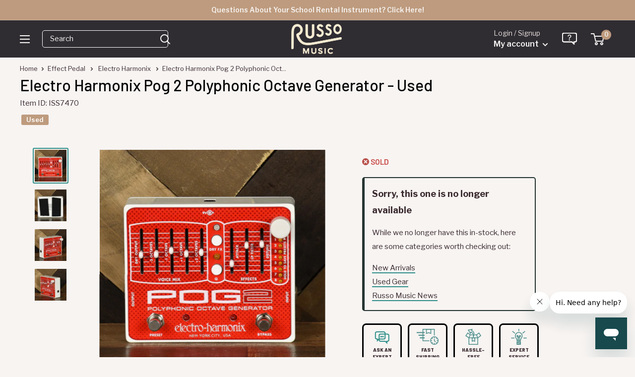

--- FILE ---
content_type: text/html
request_url: https://shop.mysynchrony.com/tag/index1.html
body_size: 561
content:
<!DOCTYPE html>
<html lang="en">
  <head>
    <title>Synchrony Promotions</title>
  </head>
  <body>
    <script type="text/javascript">
      window.addEventListener("message", handleMessage, false);
      function handleMessage(e) {
        let {key, value, method} = e.data;
        if (method == 'store') {
          sessionStorage.setItem(key, JSON.stringify(value)); // Store data in iframe domain session storage
        } else if (method == 'retrieve') {
          let response = JSON.parse(sessionStorage.getItem(key));
          e.source.postMessage({
            key,
            response,
            method: 'response'
          }, '*'); // Retrieve local storage data
        } else if (method == 'remove') {
          sessionStorage.removeItem(key);
        }
      }
    </script>
  <link rel="stylesheet" type="text/css"  href="/_VLFx/0rORU/r79OGn/TobW/SLpY/SAxgOA/IgRZC/BMcCw5Z"><script  src="/_VLFx/0rORU/r79OGn/TobW/SLpY/SAxgOA/VT5VX/GwhNn4p" async defer></script><div id="sec-overlay" style="display:none;"><div id="sec-container"></div></div></body>
</html>


--- FILE ---
content_type: text/javascript; charset=utf-8
request_url: https://www.russomusic.com/products/electro-harmonix-pog-2-polyphonic-octave-generator-used-7470.js
body_size: 1615
content:
{"id":4036805787720,"title":"Electro Harmonix Pog 2 Polyphonic Octave Generator - Used","handle":"electro-harmonix-pog-2-polyphonic-octave-generator-used-7470","description":"\u003cp\u003e\u003cspan\u003eBack in 2005, Electro-Harmonix unveiled the original POG, a polyphonic octave generator that enabled guitarists to conjure everything from the surreal jangle of an 18-string guitar, to rich, thick walls of symphonic sound.\u003c\/span\u003e\u003cbr\u003e\u003cspan\u003eThe POG2 will take you even higher. Use the new attack control to fade in lush, smooth swells. Tune in the new second sub-octave to reach deeper than ever before. The 2-pole resonant low-pass filter now includes two additional Q modes. Slide in the newly enhanced detune to further refine your sound.\u003c\/span\u003e\u003cbr\u003e\u003cspan\u003eThe POG2 delivers unrivaled tonal variations—and now you can save your favorite settings, and recall them with a click. The POG2 just plain sounds better, thanks to an enhanced algorithm that delivers a more focused and in-the-pocket harmonic performance. And all this is now packed into a rugged and pedalboard-friendly diecast chassis.\u003c\/span\u003e\u003c\/p\u003e\n\u003cp\u003e\u003cspan\u003eVELCRO ON BOTTOM SO IT'S PEDALBOARD READY!\u003c\/span\u003e\u003c\/p\u003e\n\u003cp\u003e \u003c\/p\u003e","published_at":"2022-05-26T11:48:24-04:00","created_at":"2019-09-05T08:53:38-04:00","vendor":"Electro Harmonix","type":"Effect Pedal","tags":["19_giftofriff_sale","Brand: Electro Harmonix","Condition: Used","ebay_on","hbatch072","Hierarchy: Effect Pedals\u003eOctave","no_free_shipping","non-exempt","pp-live","reverbsync-condition:Excellent","reverbsync-shipping-profile:free shipping"],"price":24900,"price_min":24900,"price_max":24900,"available":false,"price_varies":false,"compare_at_price":null,"compare_at_price_min":0,"compare_at_price_max":0,"compare_at_price_varies":false,"variants":[{"id":29922476425288,"title":"Default Title","option1":"Default Title","option2":null,"option3":null,"sku":"ISS7470","requires_shipping":true,"taxable":true,"featured_image":null,"available":false,"name":"Electro Harmonix Pog 2 Polyphonic Octave Generator - Used","public_title":null,"options":["Default Title"],"price":24900,"weight":363,"compare_at_price":null,"inventory_quantity":0,"inventory_management":"shopify","inventory_policy":"deny","barcode":"","quantity_rule":{"min":1,"max":null,"increment":1},"quantity_price_breaks":[],"requires_selling_plan":false,"selling_plan_allocations":[]}],"images":["\/\/cdn.shopify.com\/s\/files\/1\/1210\/3886\/products\/DSC_0581_e6e5ab42-99dd-4e92-bf87-206794bb7a4f.jpg?v=1567783998","\/\/cdn.shopify.com\/s\/files\/1\/1210\/3886\/products\/DSC_0584_5afcb04a-7863-422b-a077-71c62a5c3537.jpg?v=1567784003","\/\/cdn.shopify.com\/s\/files\/1\/1210\/3886\/products\/DSC_0582_c5c8fae6-24af-4c42-964f-c39561678f63.jpg?v=1567784007","\/\/cdn.shopify.com\/s\/files\/1\/1210\/3886\/products\/DSC_0583_5351ae4d-eed5-4213-8639-b3e1051ebf7b.jpg?v=1567784012"],"featured_image":"\/\/cdn.shopify.com\/s\/files\/1\/1210\/3886\/products\/DSC_0581_e6e5ab42-99dd-4e92-bf87-206794bb7a4f.jpg?v=1567783998","options":[{"name":"Title","position":1,"values":["Default Title"]}],"url":"\/products\/electro-harmonix-pog-2-polyphonic-octave-generator-used-7470","media":[{"alt":null,"id":1439858819144,"position":1,"preview_image":{"aspect_ratio":1.0,"height":2000,"width":2000,"src":"https:\/\/cdn.shopify.com\/s\/files\/1\/1210\/3886\/products\/DSC_0581_e6e5ab42-99dd-4e92-bf87-206794bb7a4f.jpg?v=1567783998"},"aspect_ratio":1.0,"height":2000,"media_type":"image","src":"https:\/\/cdn.shopify.com\/s\/files\/1\/1210\/3886\/products\/DSC_0581_e6e5ab42-99dd-4e92-bf87-206794bb7a4f.jpg?v=1567783998","width":2000},{"alt":null,"id":1439859081288,"position":2,"preview_image":{"aspect_ratio":1.0,"height":2000,"width":2000,"src":"https:\/\/cdn.shopify.com\/s\/files\/1\/1210\/3886\/products\/DSC_0584_5afcb04a-7863-422b-a077-71c62a5c3537.jpg?v=1567784003"},"aspect_ratio":1.0,"height":2000,"media_type":"image","src":"https:\/\/cdn.shopify.com\/s\/files\/1\/1210\/3886\/products\/DSC_0584_5afcb04a-7863-422b-a077-71c62a5c3537.jpg?v=1567784003","width":2000},{"alt":null,"id":1439859245128,"position":3,"preview_image":{"aspect_ratio":1.0,"height":2000,"width":2000,"src":"https:\/\/cdn.shopify.com\/s\/files\/1\/1210\/3886\/products\/DSC_0582_c5c8fae6-24af-4c42-964f-c39561678f63.jpg?v=1567784007"},"aspect_ratio":1.0,"height":2000,"media_type":"image","src":"https:\/\/cdn.shopify.com\/s\/files\/1\/1210\/3886\/products\/DSC_0582_c5c8fae6-24af-4c42-964f-c39561678f63.jpg?v=1567784007","width":2000},{"alt":null,"id":1439859310664,"position":4,"preview_image":{"aspect_ratio":1.0,"height":2000,"width":2000,"src":"https:\/\/cdn.shopify.com\/s\/files\/1\/1210\/3886\/products\/DSC_0583_5351ae4d-eed5-4213-8639-b3e1051ebf7b.jpg?v=1567784012"},"aspect_ratio":1.0,"height":2000,"media_type":"image","src":"https:\/\/cdn.shopify.com\/s\/files\/1\/1210\/3886\/products\/DSC_0583_5351ae4d-eed5-4213-8639-b3e1051ebf7b.jpg?v=1567784012","width":2000}],"requires_selling_plan":false,"selling_plan_groups":[]}

--- FILE ---
content_type: application/javascript
request_url: https://static.klaviyo.com/onsite/js/klaviyo.js?company_id=Hxy87Q
body_size: 1881
content:
var KLAVIYO_JS_REGEX=/(\/onsite\/js\/([a-zA-Z]{6})\/klaviyo\.js\?company_id=([a-zA-Z0-9]{6}).*|\/onsite\/js\/klaviyo\.js\?company_id=([a-zA-Z0-9]{6}).*)/;function logFailedKlaviyoJsLoad(e,t,o){var n={metric_group:"onsite",events:[{metric:"klaviyoJsCompanyIdMisMatch",log_to_statsd:!0,log_to_s3:!0,log_to_metrics_service:!1,event_details:{script:e,templated_company_id:t,fastly_forwarded:o,hostname:window.location.hostname}}]};fetch("https://a.klaviyo.com/onsite/track-analytics?company_id=".concat(t),{headers:{accept:"application/json","content-type":"application/json"},referrerPolicy:"strict-origin-when-cross-origin",body:JSON.stringify(n),method:"POST",mode:"cors",credentials:"omit"})}!function(e){var t="Hxy87Q",o=JSON.parse("[]"),n="true"==="False".toLowerCase(),a=JSON.parse("[\u0022onsite_customer_hub_identified_state_enabled\u0022, \u0022is_kservice_billing_enabled\u0022]"),r=new Set(null!=a?a:[]),s=JSON.parse("[\u0022onsite_datadome_enabled\u0022]"),c=new Set(null!=s?s:[]),i="true"==="False".toLowerCase();if(!(document.currentScript&&document.currentScript instanceof HTMLScriptElement&&document.currentScript.src&&document.currentScript.src.match(KLAVIYO_JS_REGEX))||null!==(e=document.currentScript.src)&&void 0!==e&&e.includes(t)||i){var d=window.klaviyoModulesObject;if(window._learnq=window._learnq||[],window.__klKey=window.__klKey||t,d||(window._learnq.push(["account",t]),d={companyId:t,loadTime:new Date,loadedModules:{},loadedCss:{},serverSideRendered:!0,assetSource:"build-preview/commit-a87865b030cac8d522641916242de19ece172645/",v2Route:n,extendedIdIdentifiers:o,env:"web",featureFlags:r,hotsettings:c},Object.defineProperty(window,"klaviyoModulesObject",{value:d,enumerable:!1})),t===d.companyId&&d.serverSideRendered){var l,p,u,m={},y=document,_=y.head,f=JSON.parse("noModule"in y.createElement("script")||function(){try{return new Function('import("")'),!0}catch(e){return!1}}()?"{\u0022static\u0022: {\u0022js\u0022: [\u0022https://static\u002Dtracking.klaviyo.com/onsite/js/build\u002Dpreview/commit\u002Da87865b030cac8d522641916242de19ece172645/fender_analytics.e5aba8b3a52dc623782c.js?cb\u003D2\u0022, \u0022https://static\u002Dtracking.klaviyo.com/onsite/js/build\u002Dpreview/commit\u002Da87865b030cac8d522641916242de19ece172645/static.5f280103f51ea7c7fff7.js?cb\u003D2\u0022, \u0022https://static.klaviyo.com/onsite/js/build\u002Dpreview/commit\u002Da87865b030cac8d522641916242de19ece172645/runtime.9b078bf88a7fcbb4127b.js?cb\u003D2\u0022, \u0022https://static.klaviyo.com/onsite/js/build\u002Dpreview/commit\u002Da87865b030cac8d522641916242de19ece172645/sharedUtils.bd824de474522552894b.js?cb\u003D2\u0022]}, \u0022signup_forms\u0022: {\u0022js\u0022: [\u0022https://static.klaviyo.com/onsite/js/build\u002Dpreview/commit\u002Da87865b030cac8d522641916242de19ece172645/runtime.9b078bf88a7fcbb4127b.js?cb\u003D2\u0022, \u0022https://static.klaviyo.com/onsite/js/build\u002Dpreview/commit\u002Da87865b030cac8d522641916242de19ece172645/sharedUtils.bd824de474522552894b.js?cb\u003D2\u0022, \u0022https://static.klaviyo.com/onsite/js/build\u002Dpreview/commit\u002Da87865b030cac8d522641916242de19ece172645/vendors~in_app_forms~signup_forms~reviews~event_adapter~telemetry~onsite\u002Dtriggering~customerHubRoot~renderFavoritesButton~renderFavoritesIconButton~renderFaqWidget.c4a654aeb90c3b558d39.js?cb\u003D2\u0022, \u0022https://static.klaviyo.com/onsite/js/build\u002Dpreview/commit\u002Da87865b030cac8d522641916242de19ece172645/vendors~in_app_forms~signup_forms~client_identity~event_adapter~telemetry~onsite\u002Dtriggering.4768afcea6fedb2d7bdb.js?cb\u003D2\u0022, \u0022https://static.klaviyo.com/onsite/js/build\u002Dpreview/commit\u002Da87865b030cac8d522641916242de19ece172645/vendors~in_app_forms~signup_forms~reviews~atlas.0201e888d834a3782e3a.js?cb\u003D2\u0022, \u0022https://static.klaviyo.com/onsite/js/build\u002Dpreview/commit\u002Da87865b030cac8d522641916242de19ece172645/vendors~in_app_forms~signup_forms.8a6cb5252157eea5176a.js?cb\u003D2\u0022, \u0022https://static.klaviyo.com/onsite/js/build\u002Dpreview/commit\u002Da87865b030cac8d522641916242de19ece172645/default~in_app_forms~signup_forms~onsite\u002Dtriggering.462bbf67db0bce6596da.js?cb\u003D2\u0022, \u0022https://static.klaviyo.com/onsite/js/build\u002Dpreview/commit\u002Da87865b030cac8d522641916242de19ece172645/default~in_app_forms~signup_forms.ff8787f9896564c6ac8c.js?cb\u003D2\u0022, \u0022https://static.klaviyo.com/onsite/js/build\u002Dpreview/commit\u002Da87865b030cac8d522641916242de19ece172645/signup_forms.c38ae0bf2b515156001a.js?cb\u003D2\u0022]}, \u0022post_identification_sync\u0022: {\u0022js\u0022: [\u0022https://static.klaviyo.com/onsite/js/build\u002Dpreview/commit\u002Da87865b030cac8d522641916242de19ece172645/runtime.9b078bf88a7fcbb4127b.js?cb\u003D2\u0022, \u0022https://static.klaviyo.com/onsite/js/build\u002Dpreview/commit\u002Da87865b030cac8d522641916242de19ece172645/sharedUtils.bd824de474522552894b.js?cb\u003D2\u0022, \u0022https://static\u002Dtracking.klaviyo.com/onsite/js/build\u002Dpreview/commit\u002Da87865b030cac8d522641916242de19ece172645/post_identification_sync.1d099331dabd65ffb917.js?cb\u003D2\u0022]}, \u0022reviews\u0022: {\u0022js\u0022: [\u0022https://static.klaviyo.com/onsite/js/build\u002Dpreview/commit\u002Da87865b030cac8d522641916242de19ece172645/runtime.9b078bf88a7fcbb4127b.js?cb\u003D2\u0022, \u0022https://static.klaviyo.com/onsite/js/build\u002Dpreview/commit\u002Da87865b030cac8d522641916242de19ece172645/sharedUtils.bd824de474522552894b.js?cb\u003D2\u0022, \u0022https://static.klaviyo.com/onsite/js/build\u002Dpreview/commit\u002Da87865b030cac8d522641916242de19ece172645/vendors~in_app_forms~signup_forms~reviews~event_adapter~telemetry~onsite\u002Dtriggering~customerHubRoot~renderFavoritesButton~renderFavoritesIconButton~renderFaqWidget.c4a654aeb90c3b558d39.js?cb\u003D2\u0022, \u0022https://static.klaviyo.com/onsite/js/build\u002Dpreview/commit\u002Da87865b030cac8d522641916242de19ece172645/vendors~in_app_forms~signup_forms~reviews~atlas.0201e888d834a3782e3a.js?cb\u003D2\u0022, \u0022https://static.klaviyo.com/onsite/js/build\u002Dpreview/commit\u002Da87865b030cac8d522641916242de19ece172645/vendors~reviews.5ded46b37714406a2268.js?cb\u003D2\u0022, \u0022https://static.klaviyo.com/onsite/js/build\u002Dpreview/commit\u002Da87865b030cac8d522641916242de19ece172645/reviews.09d202dae459232c86cb.js?cb\u003D2\u0022]}, \u0022event_adapter\u0022: {\u0022js\u0022: [\u0022https://static.klaviyo.com/onsite/js/build\u002Dpreview/commit\u002Da87865b030cac8d522641916242de19ece172645/runtime.9b078bf88a7fcbb4127b.js?cb\u003D2\u0022, \u0022https://static.klaviyo.com/onsite/js/build\u002Dpreview/commit\u002Da87865b030cac8d522641916242de19ece172645/sharedUtils.bd824de474522552894b.js?cb\u003D2\u0022, \u0022https://static.klaviyo.com/onsite/js/build\u002Dpreview/commit\u002Da87865b030cac8d522641916242de19ece172645/vendors~in_app_forms~signup_forms~reviews~event_adapter~telemetry~onsite\u002Dtriggering~customerHubRoot~renderFavoritesButton~renderFavoritesIconButton~renderFaqWidget.c4a654aeb90c3b558d39.js?cb\u003D2\u0022, \u0022https://static.klaviyo.com/onsite/js/build\u002Dpreview/commit\u002Da87865b030cac8d522641916242de19ece172645/vendors~in_app_forms~signup_forms~client_identity~event_adapter~telemetry~onsite\u002Dtriggering.4768afcea6fedb2d7bdb.js?cb\u003D2\u0022, \u0022https://static.klaviyo.com/onsite/js/build\u002Dpreview/commit\u002Da87865b030cac8d522641916242de19ece172645/vendors~event_adapter~onsite\u002Dback\u002Din\u002Dstock~Render~ClientStore~.3107525c2fe4964fa98b.js?cb\u003D2\u0022, \u0022https://static.klaviyo.com/onsite/js/build\u002Dpreview/commit\u002Da87865b030cac8d522641916242de19ece172645/event_adapter.8d2a6de44f0de00087ee.js?cb\u003D2\u0022]}, \u0022telemetry\u0022: {\u0022js\u0022: [\u0022https://static.klaviyo.com/onsite/js/build\u002Dpreview/commit\u002Da87865b030cac8d522641916242de19ece172645/runtime.9b078bf88a7fcbb4127b.js?cb\u003D2\u0022, \u0022https://static.klaviyo.com/onsite/js/build\u002Dpreview/commit\u002Da87865b030cac8d522641916242de19ece172645/sharedUtils.bd824de474522552894b.js?cb\u003D2\u0022, \u0022https://static\u002Dtracking.klaviyo.com/onsite/js/build\u002Dpreview/commit\u002Da87865b030cac8d522641916242de19ece172645/vendors~in_app_forms~signup_forms~reviews~event_adapter~telemetry~onsite\u002Dtriggering~customerHubRoot~renderFavoritesButton~renderFavoritesIconButton~renderFaqWidget.c4a654aeb90c3b558d39.js?cb\u003D2\u0022, \u0022https://static\u002Dtracking.klaviyo.com/onsite/js/build\u002Dpreview/commit\u002Da87865b030cac8d522641916242de19ece172645/vendors~in_app_forms~signup_forms~client_identity~event_adapter~telemetry~onsite\u002Dtriggering.4768afcea6fedb2d7bdb.js?cb\u003D2\u0022, \u0022https://static\u002Dtracking.klaviyo.com/onsite/js/build\u002Dpreview/commit\u002Da87865b030cac8d522641916242de19ece172645/telemetry.8b832325f217a755f5de.js?cb\u003D2\u0022]}}":"{\u0022static\u0022: {\u0022js\u0022: [\u0022https://static\u002Dtracking.klaviyo.com/onsite/js/build\u002Dpreview/commit\u002Da87865b030cac8d522641916242de19ece172645/fender_analytics.c6670ae4aca3f547c70b.js?cb\u003D2\u0022, \u0022https://static\u002Dtracking.klaviyo.com/onsite/js/build\u002Dpreview/commit\u002Da87865b030cac8d522641916242de19ece172645/static.7140ef9888c75ce53d81.js?cb\u003D2\u0022, \u0022https://static.klaviyo.com/onsite/js/build\u002Dpreview/commit\u002Da87865b030cac8d522641916242de19ece172645/runtime.5147db288c69af4c3161.js?cb\u003D2\u0022, \u0022https://static.klaviyo.com/onsite/js/build\u002Dpreview/commit\u002Da87865b030cac8d522641916242de19ece172645/sharedUtils.2eafc79e4cab5d1ab2f5.js?cb\u003D2\u0022]}, \u0022signup_forms\u0022: {\u0022js\u0022: [\u0022https://static.klaviyo.com/onsite/js/build\u002Dpreview/commit\u002Da87865b030cac8d522641916242de19ece172645/runtime.5147db288c69af4c3161.js?cb\u003D2\u0022, \u0022https://static.klaviyo.com/onsite/js/build\u002Dpreview/commit\u002Da87865b030cac8d522641916242de19ece172645/sharedUtils.2eafc79e4cab5d1ab2f5.js?cb\u003D2\u0022, \u0022https://static.klaviyo.com/onsite/js/build\u002Dpreview/commit\u002Da87865b030cac8d522641916242de19ece172645/vendors~in_app_forms~signup_forms~reviews~event_adapter~telemetry~onsite\u002Dtriggering~customerHubRoot~renderFavoritesButton~renderFavoritesIconButton~renderFaqWidget.6c8f4a7a8a9850dd3f8c.js?cb\u003D2\u0022, \u0022https://static.klaviyo.com/onsite/js/build\u002Dpreview/commit\u002Da87865b030cac8d522641916242de19ece172645/vendors~in_app_forms~signup_forms~post_identification_sync~web_personalization~reviews~atlas~event_adapter~telemetry.1f329085dd02ba550657.js?cb\u003D2\u0022, \u0022https://static.klaviyo.com/onsite/js/build\u002Dpreview/commit\u002Da87865b030cac8d522641916242de19ece172645/vendors~in_app_forms~signup_forms~client_identity~event_adapter~telemetry~onsite\u002Dtriggering.5ea78d6244c07454e99c.js?cb\u003D2\u0022, \u0022https://static.klaviyo.com/onsite/js/build\u002Dpreview/commit\u002Da87865b030cac8d522641916242de19ece172645/vendors~in_app_forms~signup_forms~reviews~atlas.48dc1c9f0f1e4f9572d4.js?cb\u003D2\u0022, \u0022https://static.klaviyo.com/onsite/js/build\u002Dpreview/commit\u002Da87865b030cac8d522641916242de19ece172645/vendors~in_app_forms~signup_forms.8a6cb5252157eea5176a.js?cb\u003D2\u0022, \u0022https://static.klaviyo.com/onsite/js/build\u002Dpreview/commit\u002Da87865b030cac8d522641916242de19ece172645/default~in_app_forms~signup_forms~onsite\u002Dtriggering.797389a608638fae7c8f.js?cb\u003D2\u0022, \u0022https://static.klaviyo.com/onsite/js/build\u002Dpreview/commit\u002Da87865b030cac8d522641916242de19ece172645/default~in_app_forms~signup_forms.7b3a3d4a4c13695ae3dc.js?cb\u003D2\u0022, \u0022https://static.klaviyo.com/onsite/js/build\u002Dpreview/commit\u002Da87865b030cac8d522641916242de19ece172645/signup_forms.fdd6a21e456c03e0ad14.js?cb\u003D2\u0022]}, \u0022post_identification_sync\u0022: {\u0022js\u0022: [\u0022https://static.klaviyo.com/onsite/js/build\u002Dpreview/commit\u002Da87865b030cac8d522641916242de19ece172645/runtime.5147db288c69af4c3161.js?cb\u003D2\u0022, \u0022https://static.klaviyo.com/onsite/js/build\u002Dpreview/commit\u002Da87865b030cac8d522641916242de19ece172645/sharedUtils.2eafc79e4cab5d1ab2f5.js?cb\u003D2\u0022, \u0022https://static\u002Dtracking.klaviyo.com/onsite/js/build\u002Dpreview/commit\u002Da87865b030cac8d522641916242de19ece172645/vendors~in_app_forms~signup_forms~post_identification_sync~web_personalization~reviews~atlas~event_adapter~telemetry.1f329085dd02ba550657.js?cb\u003D2\u0022, \u0022https://static\u002Dtracking.klaviyo.com/onsite/js/build\u002Dpreview/commit\u002Da87865b030cac8d522641916242de19ece172645/post_identification_sync.a2327457992b89f7dbc4.js?cb\u003D2\u0022]}, \u0022reviews\u0022: {\u0022js\u0022: [\u0022https://static.klaviyo.com/onsite/js/build\u002Dpreview/commit\u002Da87865b030cac8d522641916242de19ece172645/runtime.5147db288c69af4c3161.js?cb\u003D2\u0022, \u0022https://static.klaviyo.com/onsite/js/build\u002Dpreview/commit\u002Da87865b030cac8d522641916242de19ece172645/sharedUtils.2eafc79e4cab5d1ab2f5.js?cb\u003D2\u0022, \u0022https://static.klaviyo.com/onsite/js/build\u002Dpreview/commit\u002Da87865b030cac8d522641916242de19ece172645/vendors~in_app_forms~signup_forms~reviews~event_adapter~telemetry~onsite\u002Dtriggering~customerHubRoot~renderFavoritesButton~renderFavoritesIconButton~renderFaqWidget.6c8f4a7a8a9850dd3f8c.js?cb\u003D2\u0022, \u0022https://static.klaviyo.com/onsite/js/build\u002Dpreview/commit\u002Da87865b030cac8d522641916242de19ece172645/vendors~in_app_forms~signup_forms~post_identification_sync~web_personalization~reviews~atlas~event_adapter~telemetry.1f329085dd02ba550657.js?cb\u003D2\u0022, \u0022https://static.klaviyo.com/onsite/js/build\u002Dpreview/commit\u002Da87865b030cac8d522641916242de19ece172645/vendors~in_app_forms~signup_forms~reviews~atlas.48dc1c9f0f1e4f9572d4.js?cb\u003D2\u0022, \u0022https://static.klaviyo.com/onsite/js/build\u002Dpreview/commit\u002Da87865b030cac8d522641916242de19ece172645/vendors~reviews.9dc6acd16427bb5454f0.js?cb\u003D2\u0022, \u0022https://static.klaviyo.com/onsite/js/build\u002Dpreview/commit\u002Da87865b030cac8d522641916242de19ece172645/reviews.3000b61f6845fb4ba467.js?cb\u003D2\u0022]}, \u0022event_adapter\u0022: {\u0022js\u0022: [\u0022https://static.klaviyo.com/onsite/js/build\u002Dpreview/commit\u002Da87865b030cac8d522641916242de19ece172645/runtime.5147db288c69af4c3161.js?cb\u003D2\u0022, \u0022https://static.klaviyo.com/onsite/js/build\u002Dpreview/commit\u002Da87865b030cac8d522641916242de19ece172645/sharedUtils.2eafc79e4cab5d1ab2f5.js?cb\u003D2\u0022, \u0022https://static.klaviyo.com/onsite/js/build\u002Dpreview/commit\u002Da87865b030cac8d522641916242de19ece172645/vendors~in_app_forms~signup_forms~reviews~event_adapter~telemetry~onsite\u002Dtriggering~customerHubRoot~renderFavoritesButton~renderFavoritesIconButton~renderFaqWidget.6c8f4a7a8a9850dd3f8c.js?cb\u003D2\u0022, \u0022https://static.klaviyo.com/onsite/js/build\u002Dpreview/commit\u002Da87865b030cac8d522641916242de19ece172645/vendors~in_app_forms~signup_forms~post_identification_sync~web_personalization~reviews~atlas~event_adapter~telemetry.1f329085dd02ba550657.js?cb\u003D2\u0022, \u0022https://static.klaviyo.com/onsite/js/build\u002Dpreview/commit\u002Da87865b030cac8d522641916242de19ece172645/vendors~in_app_forms~signup_forms~client_identity~event_adapter~telemetry~onsite\u002Dtriggering.5ea78d6244c07454e99c.js?cb\u003D2\u0022, \u0022https://static.klaviyo.com/onsite/js/build\u002Dpreview/commit\u002Da87865b030cac8d522641916242de19ece172645/vendors~event_adapter~onsite\u002Dback\u002Din\u002Dstock~Render~ClientStore~.3107525c2fe4964fa98b.js?cb\u003D2\u0022, \u0022https://static.klaviyo.com/onsite/js/build\u002Dpreview/commit\u002Da87865b030cac8d522641916242de19ece172645/event_adapter.d6ec9406183607b19de8.js?cb\u003D2\u0022]}, \u0022telemetry\u0022: {\u0022js\u0022: [\u0022https://static.klaviyo.com/onsite/js/build\u002Dpreview/commit\u002Da87865b030cac8d522641916242de19ece172645/runtime.5147db288c69af4c3161.js?cb\u003D2\u0022, \u0022https://static.klaviyo.com/onsite/js/build\u002Dpreview/commit\u002Da87865b030cac8d522641916242de19ece172645/sharedUtils.2eafc79e4cab5d1ab2f5.js?cb\u003D2\u0022, \u0022https://static\u002Dtracking.klaviyo.com/onsite/js/build\u002Dpreview/commit\u002Da87865b030cac8d522641916242de19ece172645/vendors~in_app_forms~signup_forms~reviews~event_adapter~telemetry~onsite\u002Dtriggering~customerHubRoot~renderFavoritesButton~renderFavoritesIconButton~renderFaqWidget.6c8f4a7a8a9850dd3f8c.js?cb\u003D2\u0022, \u0022https://static\u002Dtracking.klaviyo.com/onsite/js/build\u002Dpreview/commit\u002Da87865b030cac8d522641916242de19ece172645/vendors~in_app_forms~signup_forms~post_identification_sync~web_personalization~reviews~atlas~event_adapter~telemetry.1f329085dd02ba550657.js?cb\u003D2\u0022, \u0022https://static\u002Dtracking.klaviyo.com/onsite/js/build\u002Dpreview/commit\u002Da87865b030cac8d522641916242de19ece172645/vendors~in_app_forms~signup_forms~client_identity~event_adapter~telemetry~onsite\u002Dtriggering.5ea78d6244c07454e99c.js?cb\u003D2\u0022, \u0022https://static\u002Dtracking.klaviyo.com/onsite/js/build\u002Dpreview/commit\u002Da87865b030cac8d522641916242de19ece172645/telemetry.de9361aa11a207dc19e7.js?cb\u003D2\u0022]}}"),w=d,v=w.loadedCss,S=w.loadedModules;for(l in f)if(f.hasOwnProperty(l)){var h=f[l];h.js.forEach((function(e){var t=e.split("?")[0];t&&!S[t]&&(j(e),S[t]=(new Date).toISOString())}));var g=h.css;g&&!v[g]&&(p=g,u=void 0,(u=y.createElement("link")).rel="stylesheet",u.href=p,_.appendChild(u),v[g]=(new Date).toISOString())}}else console.warn("Already loaded for account ".concat(d.companyId,". Skipping account ").concat(t,"."))}else{console.warn("Not loading ".concat(document.currentScript.src," for ").concat(t));try{logFailedKlaviyoJsLoad(document.currentScript.src,t,n)}catch(e){console.warn("Error logging klaviyo.js company mismatch")}}function j(e){if(!m[e]){var t=y.createElement("script");t.type="text/javascript",t.async=!0,t.src=e,t.crossOrigin="anonymous",_.appendChild(t),m[e]=!0}}}();
